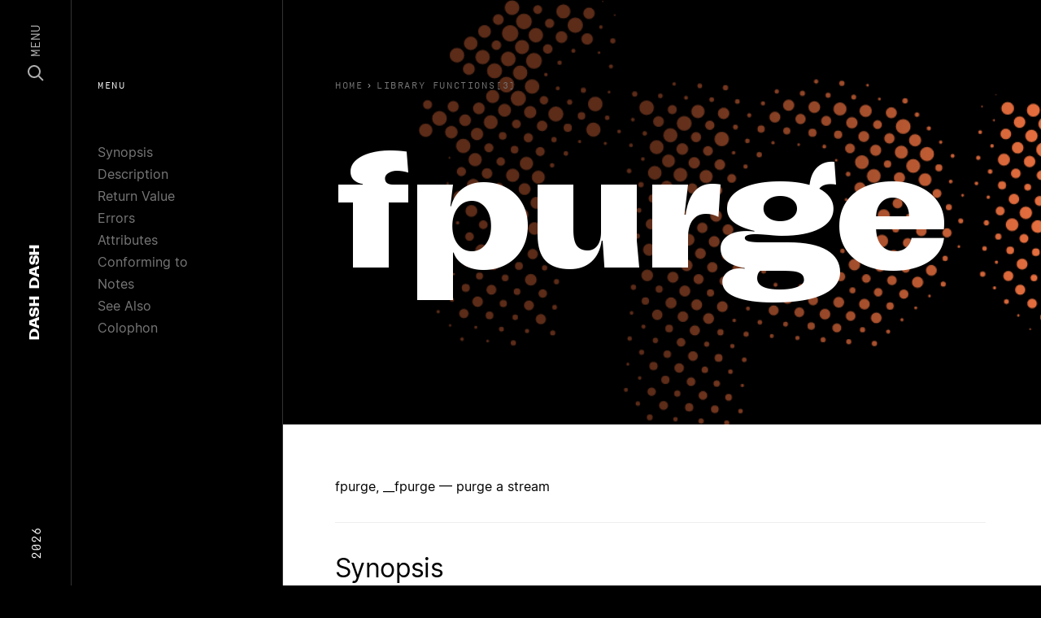

--- FILE ---
content_type: text/html; charset=utf-8
request_url: https://dashdash.io/3/fpurge
body_size: 15753
content:
<!doctype html>
<html>
  <head prefix="og: http://ogp.me/ns# fb: http://ogp.me/ns/fb#">
    <meta charset="utf-8">
    <meta content="IE=edge,chrome=1" http-equiv="X-UA-Compatible">
    <meta name="viewport" content="width=device-width, initial-scale=1">
    <meta name="ahrefs-site-verification" content="c04ebb21fa5787f5616c7ce714fd2ceba6ee5d3dd438796d1d669b4983e40809">
        <link rel="canonical" href="https://dashdash.io/3/fpurge">
<title>fpurge(3): purge a stream | Linux Man Page</title>
<meta name="title" content="fpurge(3): purge a stream | Linux Man Page">
<meta name="description" content="purge a stream">
<meta property="og:site_name" content="Dash Dash">
<meta property="og:type" content="article">
<meta property="og:url" content="https://dashdash.io/3/fpurge">
<meta property="og:title" content="fpurge(3): purge a stream | Linux Man Page">
<meta property="og:description" content="purge a stream">
<meta property="og:image" content="https://dashdash.io/assets/dashdash-52166b450b1aa7e7ded113c0f8c5632f84358c1b01e9b09569f18a146eb81c29.png">
<meta name="twitter:site" content="Dash Dash">
<meta name="twitter:domain" content="https://dashdash.io">
<meta name="twitter:card" content="summary_large_image">
<meta name="twitter:url" content="https://dashdash.io/3/fpurge">
<meta name="twitter:title" content="fpurge(3): purge a stream | Linux Man Page">
<meta name="twitter:description" content="purge a stream">
<meta name="twitter:image" content="https://dashdash.io/assets/dashdash-52166b450b1aa7e7ded113c0f8c5632f84358c1b01e9b09569f18a146eb81c29.png">


    <meta name="csrf-param" content="authenticity_token" />
<meta name="csrf-token" content="U0QLpi9iLzRkTHKaZl/2K5jjBea+K6FaUS3VnibBX1RfIS8Xll8Y9glHoorIwaDD2nE6Mp1UutMHLOlrVTUIBg==" />
    
    <link rel="stylesheet" media="all" href="/assets/application-bc0eafa1fd5ada578ca261f088728ecc18d3bcbd01dbb4e62ba17cb932830e2b.css" />
    <link rel="shortcut icon" type="image/x-icon" sizes="16x16 32x32 48x48 64x64" href="/assets/favicon-d3fd44b86d7e28e0bbc286551dee29425d87cb88647f826e6e8c6c6a3b62e97d.png">
    <!--[if IE]><link rel="shortcut icon" href="favicon.png"><![endif]-->
    <script src="/packs/js/runtime-a8ff130763259a12e4e1.js" defer="defer"></script>
<script src="/packs/js/application-ca4ea1707aac60a5c6ca.js" defer="defer"></script>
  </head>
  <body class="preload application command">
    <nav class="nav" vocab="http://schema.org/" typeof="SiteNavigationElement" role="navigation">
  <section class="nav-content row align-items-center">
    <div class="d-none d-lg-block col-3 text-left">
      <span class="nav-content__year">2026</span>
    </div>
    <div class="col nav-content__center">
      <a href="/" class="nav-logo" itemprop="name">
  <span>Dash</span> <span>Dash</span>
</a>

    </div>
    <div class="col-3 text-right d-flex align-items-center justify-content-end">
      <a class="nav-menu js-nav-button" href="#">
        <svg width="20" height="20" viewBox="0 0 20 20" fill="none" xmlns="http://www.w3.org/2000/svg">
          <circle cx="8" cy="8" r="7" stroke="white" stroke-width="2"/>
          <path d="M13.5 13.5L19 19" stroke="white" stroke-width="2"/>
        </svg>
        <span>Menu</span>
      </a>
    </div>
  </section>
</nav>
<div class="nav-modal js-nav-modal">
  <section>
    <div class="container">
      <div class="row">
        <div class="col-12">
          <input class="nav-search__input js-search-input" type="text" placeholder="search..." autocomplete="off" autocorrect="off" autocapitalize="off" spellcheck="false">
        </div>
      </div>
    </div>
  </section>
  <section class="nav-search__results js-search-results">
    <div class="container">
      <div class="row">
        <div class="col-12">
          <table style="width:100%">
            <thead>
              <tr class="nav-search__thead">
                <td class="nav-search__thead-manual">Manual</td>
                <td class="nav-search__thead-command">Command</td>
                <td class="nav-search__thead-desc">Description</td>
              </tr>
            </thead>
            <tbody class="js-search-view">
              <tr class="result__row">
                <td class="result__rank"></td>
                <td class="result__command"></td>
                <td class="result__description"></td>
              </tr>
            </tbody>
          </table>
        </div>
      </div>
    </div>
  </section>
  <section>
    <div class="container">
      <div class="row">
          <div class="col-6 col-lg-4 card-col">
            <a class="card-cmd" href="/1/">
              <div class="card-cmd__graphic" style="background:#E162A5"></div>
              <div class="card-cmd__top">
                <div class="card-cmd__top-number">1</div>
              </div>
              <div class="card-cmd__bottom">
                General Commands
              </div>
</a>          </div>
          <div class="col-6 col-lg-4 card-col">
            <a class="card-cmd" href="/2/">
              <div class="card-cmd__graphic" style="background:#C94B4D"></div>
              <div class="card-cmd__top">
                <div class="card-cmd__top-number">2</div>
              </div>
              <div class="card-cmd__bottom">
                System Calls
              </div>
</a>          </div>
          <div class="col-6 col-lg-4 card-col">
            <a class="card-cmd" href="/3/">
              <div class="card-cmd__graphic" style="background:#E76F3F"></div>
              <div class="card-cmd__top">
                <div class="card-cmd__top-number">3</div>
              </div>
              <div class="card-cmd__bottom">
                Library Functions
              </div>
</a>          </div>
          <div class="col-6 col-lg-4 card-col">
            <a class="card-cmd" href="/4/">
              <div class="card-cmd__graphic" style="background:#E8B74D"></div>
              <div class="card-cmd__top">
                <div class="card-cmd__top-number">4</div>
              </div>
              <div class="card-cmd__bottom">
                Special Files
              </div>
</a>          </div>
          <div class="col-6 col-lg-4 card-col">
            <a class="card-cmd" href="/5/">
              <div class="card-cmd__graphic" style="background:#499C8C"></div>
              <div class="card-cmd__top">
                <div class="card-cmd__top-number">5</div>
              </div>
              <div class="card-cmd__bottom">
                File Formats
              </div>
</a>          </div>
          <div class="col-6 col-lg-4 card-col">
            <a class="card-cmd" href="/6/">
              <div class="card-cmd__graphic" style="background:#6AD4DD"></div>
              <div class="card-cmd__top">
                <div class="card-cmd__top-number">6</div>
              </div>
              <div class="card-cmd__bottom">
                Games
              </div>
</a>          </div>
          <div class="col-6 col-lg-4 card-col">
            <a class="card-cmd" href="/7/">
              <div class="card-cmd__graphic" style="background:#3888B1"></div>
              <div class="card-cmd__top">
                <div class="card-cmd__top-number">7</div>
              </div>
              <div class="card-cmd__bottom">
                Conventions and Miscellany
              </div>
</a>          </div>
          <div class="col-6 col-lg-4 card-col">
            <a class="card-cmd" href="/8/">
              <div class="card-cmd__graphic" style="background:#321F99"></div>
              <div class="card-cmd__top">
                <div class="card-cmd__top-number">8</div>
              </div>
              <div class="card-cmd__bottom">
                Admin
              </div>
</a>          </div>
      </div>
    </div>
  </section>
</div>

    <nav class="subnav d-none d-lg-block">
  <div class="nav-label">Menu</div>
  <ul>
      <li><a href="#synopsis">Synopsis</a></li>
      <li><a href="#description">Description</a></li>
      <li><a href="#return-value">Return Value</a></li>
      <li><a href="#errors">Errors</a></li>
      <li><a href="#attributes">Attributes</a></li>
      <li><a href="#conforming-to">Conforming to</a></li>
      <li><a href="#notes">Notes</a></li>
      <li><a href="#see-also">See Also</a></li>
      <li><a href="#colophon">Colophon</a></li>
      <li><a href="#referenced-by">Referenced By</a></li>
  </ul>
</nav>
<header class="page-header">
  <div class="page-header__content">
    <div class="breadcrumbs">
  <a class="breadcrumb" href="/">
    <span class="u-hide-xs u-show-sm">Home</span>
</a>    <ol class="breadcrumb__list" itemscope itemtype="https://schema.org/BreadcrumbList">
      <span class="breadcrumb__caret">›</span>
      <li class="breadcrumb__item" itemprop="itemListElement" itemscope itemtype="https://schema.org/ListItem">
        <a href="/3" itemprop="item">
          <span class="breadcrumb__title" itemprop="name">Library Functions(3)</span>
        </a>
        <meta itemprop="position" content="2" />
      </li>
    </ol>
</div>

    <h1 class="page-header__title js-fitty">fpurge</h1>
  </div>
  <div class="page-header__overlay"></div>
  <div class="page-header__canvas">
    <img class="img">
    <canvas class="canvas"></canvas>
  </div>
</header>
<main class="page-main js-main" data-color="#E76F3F">
  <p>fpurge, __fpurge — purge a stream</p>
 <section id="synopsis"><h2>Synopsis</h2>
<pre>/* unsupported */
<strong>#include &lt;stdio.h&gt;

int fpurge(FILE *</strong><em>stream</em><strong>);</strong>

/* supported */
<strong>#include &lt;stdio.h&gt;
#include &lt;stdio_ext.h&gt;

void  __fpurge(FILE *</strong><em>stream</em><strong>);</strong></pre></section> <section id="description"><h2>Description</h2>
<p>The function <strong>fpurge</strong>() clears the buffers of the given stream. For output streams this discards any unwritten output. For input streams this discards any input read from the underlying object but not yet obtained via <a href="/3/fgetc">getc(3)</a>; this includes any text pushed back via <a href="/3/fgetc">ungetc(3)</a>. See also <a href="/3/fflush">fflush(3)</a>.</p>
<p>The function <strong>__fpurge</strong>() does precisely the same, but without returning a value.</p></section> <section id="return-value"><h2>Return Value</h2>
<p>Upon successful completion <strong>fpurge</strong>() returns 0. On error, it returns -1 and sets <em>errno</em> appropriately.</p></section> <section id="errors"><h2>Errors</h2>
<dl>
<dt><a id="EBADF" href="#EBADF"><strong>EBADF</strong></a></dt>
<dd><p><em>stream</em> is not an open stream.</p></dd>
</dl></section> <section id="attributes"><h2>Attributes</h2>
<p>For an explanation of the terms used in this section, see <a href="/7/attributes">attributes(7)</a>.</p>
<div class="table-container"><table class="allbox"><tbody>
<tr>
<th>Interface</th>
<th>Attribute</th>
<th>Value</th>
</tr>
<tr>
<td>
<strong>__fpurge</strong>()</td>
<td>Thread safety</td>
<td>MT-Safe race:stream</td>
</tr>
</tbody></table></div></section> <section id="conforming-to"><h2>Conforming to</h2>
<p>These functions are nonstandard and not portable. The function <strong>fpurge</strong>() was introduced in 4.4BSD and is not available under Linux. The function <strong>__fpurge</strong>() was introduced in Solaris, and is present in glibc 2.1.95 and later.</p></section> <section id="notes"><h2>Notes</h2>
<p>Usually it is a mistake to want to discard input buffers.</p></section> <section id="see-also"><h2>See Also</h2>
<p><a href="/3/fflush">fflush(3)</a>, <a href="/3/setbuf">setbuf(3)</a>, <a href="/3/stdio_ext">stdio_ext(3)</a></p></section> <section id="colophon"><h2>Colophon</h2>
<p>This page is part of release 5.04 of the Linux <em>man-pages</em> project. A description of the project, information about reporting bugs, and the latest version of this page, can be found at <a href="https://www.kernel.org/doc/man-pages/">https://www.kernel.org/doc/man-pages/</a>.</p></section> <section id="referenced-by"><h2>Referenced By</h2>
<p><a href="/3/stdio">stdio(3)</a>, <a href="/3/stdio_ext">stdio_ext(3)</a>.</p>
<p>The man page __fpurge(3) is an alias of fpurge(3).</p>
<div class="man-page-info">2017-09-15 Linux Programmer's Manual</div></section>
</main>

    <footer class="site-footer">
  <div class="container">
    <div class="row mt-5 d-block d-lg-flex site-footer__links">
      <div class="d-none d-lg-block col-2 text-left">
        &nbsp;
      </div>
      <div class="col-md-2">
        <h5 class="site-footer__heading">Colophon</h5>
        <div class="site-footer__text">
          <a class="site-footer__link" href="https://www.kernel.org/doc/man-pages/">Linux</a>
        </div>
        <div class="site-footer__text">
          <a class="site-footer__link" href="https://kometa.xyz/typefaces/attila-sans">Attila Sans</a>
        </div>
        <div class="site-footer__text">
          <a class="site-footer__link" href="https://www.swisstypefaces.com/fonts/simplon/">Simplon Mono</a>
        </div>
        <div class="site-footer__text">
          <a class="site-footer__link" href="https://rsms.me/inter/">Inter</a>
        </div>
        <div class="site-footer__text">
          <a class="site-footer__link" href="/about">About</a>
        </div>
      </div>
      <div class="col-md-2">
        <h5 class="site-footer__heading">Pages</h5>
        <div class="site-footer__text">
          <a class="site-footer__link" href="/1">General</a>
        </div>
        <div class="site-footer__text">
          <a class="site-footer__link" href="/8">Admin</a>
        </div>
        <div class="site-footer__text">
          <a class="site-footer__link" href="/5">File Formats</a>
        </div>
        <div class="site-footer__text">
          <a class="site-footer__link" href="/3">Library Functions</a>
        </div>
        <div class="site-footer__text">
          <a class="site-footer__link" href="/2">System Calls</a>
        </div>
      </div>
      <div class="d-none d-lg-block col-1">
        &nbsp;
      </div>
      <div class="col-md-5">
        <h5 class="site-footer__heading">Summary</h5>
        <p class="site-footer__text">
          Dash Dash sets the linux documentation in a beautiful collection of typefaces to make the technical content more approachable. This free resource is created by Moe Amaya is a co-founder at <a href="https://monograph.io/">Monograph</a> and co-maker of <a href="https://howmanyplants.com/">How Many Plants</a>.
        </p>
      </div>
    </div>
    <div class="row mt-1 d-none d-lg-flex select-none">
      <div class="d-none d-lg-block col-2 text-left">
        &nbsp;
      </div>
      <div class="col-6 col-md-2">
        <div class="site-footer__dash"></div>
      </div>
      <div class="col-6 col-md-2">
        <div class="site-footer__dash"></div>
      </div>
      <div class="d-none d-lg-block col-1">
        &nbsp;
      </div>
      <div class="col-5">
        <div class="site-footer__dashdash">Dash Dash</div>
      </div>
    </div>
  </div>
  <div class="site-footer__copyright">
    <div class="container">
      <div class="row">
        <div class="d-none d-lg-block col-2">
          &nbsp;
        </div>
        <div class="col-8 col-md-2 d-flex">
          <div>Copyright</div>
          <div class="site-footer__copyright-dash"></div>
        </div>
        <div class="col">
          2026
        </div>
      </div>
    </div>
  </div>
</footer>

    <section class="body-overlay js-body-overlay">
    </section>
    <script src="/packs/js/runtime-a8ff130763259a12e4e1.js" defer="defer"></script>
<script src="/packs/js/394-0ca0e5e4893463764e30.js" defer="defer"></script>
<script src="/packs/js/custom-32d50967965d4db1670c.js" defer="defer"></script>
    <!-- Global site tag (gtag.js) - Google Analytics -->
    <script async src="https://www.googletagmanager.com/gtag/js?id=UA-142994138-1"></script>
    <script>
      window.dataLayer = window.dataLayer || [];
      function gtag(){dataLayer.push(arguments);}
      gtag('js', new Date());
      
      gtag('config', 'UA-142994138-1');
    </script>
  </body>
</html>


--- FILE ---
content_type: application/javascript
request_url: https://dashdash.io/packs/js/custom-32d50967965d4db1670c.js
body_size: 4477
content:
/*! For license information please see custom-32d50967965d4db1670c.js.LICENSE.txt */
"use strict";(self.webpackChunkdash=self.webpackChunkdash||[]).push([[289],{972:function(t,i,e){var n=e(296),s=e(669),o=e.n(s);function a(){!function(t){t.isAnimated=!0;var i=t.BreathingHalftone=t.BreathingHalftone||{};function e(t,i){this.set(t||0,i||0)}e.prototype.set=function(t,i){this.x=t,this.y=i},e.prototype.add=function(t){this.x+=t.x,this.y+=t.y},e.prototype.subtract=function(t){this.x-=t.x,this.y-=t.y},e.prototype.scale=function(t){this.x*=t,this.y*=t},e.prototype.multiply=function(t){this.x*=t.x,this.y*=t.y},Object.defineProperty(e.prototype,"magnitude",{get:function(){return Math.sqrt(this.x*this.x+this.y*this.y)}}),e.subtract=function(t,i){return new e(t.x-i.x,t.y-i.y)},e.add=function(t,i){return new e(t.x+i.x,t.y+i.y)},e.copy=function(t){return new e(t.x,t.y)},i.Vector=e}(window),function(t){var i=2*Math.PI;var e=t.BreathingHalftone||{},n=e.Vector;function s(t){this.channel=t.channel,this.origin=t.origin,this.parent=t.parent,this.friction=t.friction,this.position=n.copy(this.origin),this.velocity=new n,this.acceleration=new n,this.naturalSize=t.naturalSize,this.size=0,this.sizeVelocity=0,this.oscSize=0,this.initSize=0,this.initSizeVelocity=(.5*Math.random()+.5)*this.parent.options.initVelocity,this.oscillationOffset=Math.random()*i,this.oscillationMagnitude=Math.random(),this.isVisible=!0}s.prototype.applyForce=function(t){this.acceleration.add(t)},s.prototype.update=function(){!this.isVisible&&Math.random()>.03||(this.isVisible=!0,this.applyOriginAttraction(),this.velocity.add(this.acceleration),this.velocity.scale(1-this.friction),this.position.add(this.velocity),this.acceleration.set(0,0),this.calculateSize())},s.prototype.render=function(t){var e=this.size;e*=-.5*Math.cos(this.initSize*i/2)+.5,e=Math.max(0,e),t.beginPath(),t.arc(this.position.x,this.position.y,e,0,i),t.fill(),t.closePath()},s.prototype.calculateSize=function(){1!==this.initSize&&(this.initSize+=this.initSizeVelocity,this.initSize=Math.min(1,this.initSize));var t=.1*(this.naturalSize*this.getChannelValue()-this.size);this.sizeVelocity+=t,this.sizeVelocity*=.7,this.size+=this.sizeVelocity;var e=new Date,n=this.parent.options,s=e/(1e3*n.oscPeriod)*i;s=(s=Math.cos(s+this.oscillationOffset))*n.oscAmplitude+1,this.oscSize=s},s.prototype.getChannelValue=function(){var t,i=this.parent.options.isChannelLens?this.position:this.origin;return this.parent.options.isChannelLens?t=this.parent.getPixelChannelValue(i.x,i.y,this.channel):(this.originChannelValue||(this.originChannelValue=this.parent.getPixelChannelValue(i.x,i.y,this.channel)),t=this.originChannelValue),t},s.prototype.applyOriginAttraction=function(){var t=n.subtract(this.position,this.origin);t.scale(-.02),this.applyForce(t)},e.Particle=s}(window),function(t){var i=2*Math.PI,e=Math.sqrt(2),n=Object.prototype.toString,s=Array.isArray||function(t){return"[object Array]"===n.call(t)};function o(t,i,e){for(var n in i){var a=i[n];e&&"object"===typeof a&&!s(a)?t[n]=o(t[n]||{},a,!0):t[n]=a}return t}var a={};!function(){var t=document.createElement("canvas"),i=t.getContext&&t.getContext("2d");if(a.canvas=!!i,a.canvas){t.width=1,t.height=1,i.globalCompositeOperation="darker",i.fillStyle="#F00",i.fillRect(0,0,1,1),i.fillStyle="#999",i.fillRect(0,0,1,1);var e=i.getImageData(0,0,1,1).data;a.darker=153===e[0]&&0===e[1]}}();for(var r,h=0,c="webkit moz ms o".split(" "),l=t.requestAnimationFrame,u=t.cancelAnimationFrame,d=0;d<c.length&&(!l||!u);d++)r=c[d],l=l||t[r+"RequestAnimationFrame"],u=u||t[r+"CancelAnimationFrame"]||t[r+"CancelRequestAnimationFrame"];l&&u||(l=function(t){var i=(new Date).getTime(),e=Math.max(0,16-(i-h)),n=setTimeout((function(){t(i+e)}),e);return h=i+e,n},u=function(t){clearTimeout(t)});var p=t.BreathingHalftone||{},v=p.Vector,f=p.Particle;function m(t,i){if(this.options=o({},this.constructor.defaults,!0),o(this.options,i,!0),this.img=t,a.canvas){this.create(),this.isAnimated=!0;var e=this;setTimeout((function(){e.isAnimated=!1}),3500)}}function g(){var t=document.createElement("canvas"),i=t.getContext("2d");return{canvas:t,ctx:i}}m.defaults={dotSize:1/40,dotSizeThreshold:.05,initVelocity:.02,oscPeriod:3,oscAmplitude:.2,isAdditive:!1,isRadial:!1,channels:["red","green","blue"],isChannelLens:!0,friction:.06,hoverDiameter:.3,hoverForce:-.02,activeDiameter:.6,activeForce:.01},m.prototype.create=function(){this.isActive=!0;var t,i,e,n,s=g();this.canvas=s.canvas,this.ctx=s.ctx,this.canvas.className=this.img.className,t=this.canvas,i=this.img,e=i.parentNode,(n=i.nextElementSibling)?e.insertBefore(t,n):e.appendChild(t),this.img.style.visibility="hidden",this.channels=this.options.isAdditive||a.darker?this.options.channels:["lum"],this.proxyCanvases={};for(var o=0,r=this.channels.length;o<r;o++){var h=this.channels[o];this.proxyCanvases[h]=g()}this.loadImage(),this.canvasPosition=new v,this.getCanvasPosition(),this.cursors={},this.addCursor("mouse",{pageX:-1e5,pageY:-1e5}),this.bindEvents()},m.prototype.getCanvasPosition=function(){var i=this.canvas.getBoundingClientRect(),e=i.left+t.pageXOffset,n=i.top+t.pageYOffset;this.canvasPosition.set(e,n),this.canvasScale=this.width?this.width/this.canvas.offsetWidth:1},m.prototype.loadImage=function(){var t=this.img.getAttribute("data-src")||this.img.src,i=new Image;i.onload=function(){this.onImgLoad()}.bind(this),i.src=t,this.img.src!==t&&(this.img.src=t)},m.prototype.onImgLoad=function(){this.getImgData(),this.resizeCanvas(),this.getCanvasPosition(),this.img.style.display="none",this.getCanvasPosition(),this.initParticles(),this.animate()},m.prototype.getImgData=function(){var t=g(),i=t.canvas,e=t.ctx;this.imgWidth=i.width=this.img.naturalWidth,this.imgHeight=i.height=this.img.naturalHeight,e.drawImage(this.img,0,0),this.imgData=e.getImageData(0,0,this.imgWidth,this.imgHeight).data},m.prototype.resizeCanvas=function(){var t=this.width=this.img.offsetWidth,i=this.height=this.img.offsetHeight;for(var e in this.diagonal=Math.sqrt(t*t+i*i),this.imgScale=this.width/this.imgWidth,this.gridSize=this.options.dotSize*this.diagonal,this.proxyCanvases){var n=this.proxyCanvases[e];n.canvas.width=t,n.canvas.height=i}this.canvas.width=t,this.canvas.height=i},m.prototype.initParticles=function(){var t=this.options.isRadial?"getRadialGridParticles":"getCartesianGridParticles";this.particles=[],this.channelParticles={};for(var i={red:1,green:2.5,blue:5,lum:4},e=0,n=this.channels.length;e<n;e++){var s=this.channels[e],o=i[s],a=this[t](s,o);this.channelParticles[s]=a,this.particles=this.particles.concat(a)}},m.prototype.animate=function(){this.isActive&&this.isAnimated&&(this.update(),this.render(),l(this.animate.bind(this)))},m.prototype.update=function(){for(var t=0,i=this.particles.length;t<i;t++){var e=this.particles[t];for(var n in this.cursors){var s=this.cursors[n],o=s.isDown?"active":"hover",a=this.options[o+"Force"],r=this.options[o+"Diameter"]/2*this.diagonal,h=v.subtract(e.position,s.position),c=Math.max(0,r-h.magnitude)/r;c=-.5*Math.cos(c*Math.PI)+.5,h.scale(c*a),e.applyForce(h)}e.update()}},m.prototype.render=function(){this.ctx.globalCompositeOperation="source-over",this.ctx.fillStyle=this.options.isAdditive?"black":"white",this.ctx.fillRect(0,0,this.width,this.height),this.ctx.globalCompositeOperation=this.options.isAdditive?"lighter":"darker";for(var t=0,i=this.channels.length;t<i;t++){var e=this.channels[t];this.renderGrid(e)}};var y=$(".js-main")[0],b="#F9D568";y&&(b=y.dataset.color);var S={additive:{red:"#FF0000",green:"#00FF00",blue:"#0000FF",lum:b},subtractive:{red:"#00FFFF",green:"#FF00FF",blue:"#FFFF00",lum:"#000"}};m.prototype.renderGrid=function(t){var i=this.proxyCanvases[t];i.ctx.fillStyle=this.options.isAdditive?"black":"white",i.ctx.fillRect(0,0,this.width,this.height);var e=this.options.isAdditive?"additive":"subtractive";i.ctx.fillStyle=S[e][t];for(var n=this.channelParticles[t],s=0,o=n.length;s<o;s++){n[s].render(i.ctx)}this.ctx.drawImage(i.canvas,0,0)},m.prototype.getCartesianGridParticles=function(t,i){for(var n=[],s=this.width,o=this.height,a=Math.max(s,o)*e,r=this.gridSize,h=Math.ceil(a/r),c=Math.ceil(a/r),l=0;l<c;l++)for(var u=0;u<h;u++){var d=(u+.5)*r,p=(l+.5)*r;d-=(a-s)/2,p-=(a-o)/2,p-=o/2;var v=(d-=s/2)*Math.cos(i)-p*Math.sin(i),f=d*Math.sin(i)+p*Math.cos(i);v+=s/2,f+=o/2;var m=this.initParticle(t,v,f);m&&n.push(m)}return n},m.prototype.getRadialGridParticles=function(t,n){for(var s=[],o=this.width,a=this.height,r=Math.max(o,a)*e,h=this.gridSize,c=a/2,l=h,u=o/2+Math.cos(n)*l,d=c+Math.sin(n)*l,p=Math.ceil((r+l)/h),v=0;v<p;v++)for(var f=6*v||1,m=0;m<f;m++){var g=i*m/f+n,y=u+Math.cos(g)*v*h,b=d+Math.sin(g)*v*h,S=this.initParticle(t,y,b);S&&s.push(S)}return s},m.prototype.initParticle=function(t,i,n){if(!(this.getPixelChannelValue(i,n,t)<this.options.dotSizeThreshold))return new f({channel:t,parent:this,origin:new v(i,n),naturalSize:this.gridSize*e/2,friction:this.options.friction})};var x,C,w,P,z,L={red:0,green:1,blue:2};m.prototype.getPixelChannelValue=function(t,i,e){t=Math.round(t/this.imgScale),i=Math.round(i/this.imgScale);var n=this.imgWidth,s=this.imgHeight;if(t<0||t>n||i<0||i>s)return 0;var o,a=4*(t+i*n);if("lum"===e)o=this.getPixelLum(a);else{var r=a+L[e];o=this.imgData[r]/255}return o=o||0,this.options.isAdditive||(o=1-o),o},m.prototype.getPixelLum=function(t){var i=this.imgData[t+0]/255,e=this.imgData[t+1]/255,n=this.imgData[t+2]/255;return(Math.max(i,e,n)+Math.min(i,e,n))/2},m.prototype.bindEvents=function(){t.addEventListener("resize",this,!1)},m.prototype.unbindEvents=function(){this.canvas.removeEventListener("mousedown",this,!1),this.canvas.removeEventListener("touchstart",this,!1),t.removeEventListener("mousemove",this,!1),t.removeEventListener("touchmove",this,!1),t.removeEventListener("touchend",this,!1),t.removeEventListener("resize",this,!1)},m.prototype.handleEvent=function(t){var i="on"+t.type;this[i]&&this[i](t)},m.prototype.onmousedown=function(i){i.preventDefault(),this.cursors.mouse.isDown=!0,t.addEventListener("mouseup",this,!1)},m.prototype.ontouchstart=function(t){t.preventDefault();for(var i=0,e=t.changedTouches.length;i<e;i++){var n=t.changedTouches[i];this.addCursor(n.identifier,n).isDown=!0}},m.prototype.addCursor=function(t,i){var e=this.setCursorPosition(i);return this.cursors[t]={position:e,isDown:!1}},m.prototype.setCursorPosition=function(t,i){return(i=i||new v).set(t.pageX,t.pageY),i.subtract(this.canvasPosition),i.scale(this.canvasScale),i},m.prototype.onmousemove=function(t){this.setCursorPosition(t,this.cursors.mouse.position)},m.prototype.ontouchmove=function(t){for(var i=0,e=t.changedTouches.length;i<e;i++){var n=t.changedTouches[i],s=this.cursors[n.identifier];s&&this.setCursorPosition(n,s.position)}},m.prototype.onmouseup=function(){this.cursors.mouse.isDown=!1,t.removeEventListener("mouseup",this,!1)},m.prototype.ontouchend=function(t){for(var i=0,e=t.changedTouches.length;i<e;i++){var n=t.changedTouches[i];this.cursors[n.identifier]&&delete this.cursors[n.identifier]}},m.prototype.onresize=function(){this.getCanvasPosition()},C="onresize",w=200,P=(x=m).prototype[C],z=C+"Timeout",x.prototype[C]=function(){var t=this[z];t&&clearTimeout(t);var i=arguments;this[z]=setTimeout(function(){P.apply(this,i),delete this[z]}.bind(this),w||100)},m.prototype.destroy=function(){this.isActive=!1,this.unbindEvents(),this.img.style.visibility="",this.img.style.display="",this.canvas.parentNode.removeChild(this.canvas)},m.Vector=v,m.Particle=f,t.BreathingHalftone=m}(window)}function r(t,i,e){return(i=function(t){var i=function(t,i){if("object"!==typeof t||null===t)return t;var e=t[Symbol.toPrimitive];if(void 0!==e){var n=e.call(t,i||"default");if("object"!==typeof n)return n;throw new TypeError("@@toPrimitive must return a primitive value.")}return("string"===i?String:Number)(t)}(t,"string");return"symbol"===typeof i?i:String(i)}(i))in t?Object.defineProperty(t,i,{value:e,enumerable:!0,configurable:!0,writable:!0}):t[i]=e,t}var h=e(933),c=e.n(h);function l(t,i,e){return(i=function(t){var i=function(t,i){if("object"!==typeof t||null===t)return t;var e=t[Symbol.toPrimitive];if(void 0!==e){var n=e.call(t,i||"default");if("object"!==typeof n)return n;throw new TypeError("@@toPrimitive must return a primitive value.")}return("string"===i?String:Number)(t)}(t,"string");return"symbol"===typeof i?i:String(i)}(i))in t?Object.defineProperty(t,i,{value:e,enumerable:!0,configurable:!0,writable:!0}):t[i]=e,t}var u,d,p,v,f,m=e(56);function g(t,i,e){return(i=function(t){var i=function(t,i){if("object"!==typeof t||null===t)return t;var e=t[Symbol.toPrimitive];if(void 0!==e){var n=e.call(t,i||"default");if("object"!==typeof n)return n;throw new TypeError("@@toPrimitive must return a primitive value.")}return("string"===i?String:Number)(t)}(t,"string");return"symbol"===typeof i?i:String(i)}(i))in t?Object.defineProperty(t,i,{value:e,enumerable:!0,configurable:!0,writable:!0}):t[i]=e,t}document.addEventListener("DOMContentLoaded",(function(){setTimeout((function(){document.body.classList.remove("preload")}),350),document.querySelectorAll('a[href="#referenced-by"]').forEach((function(t){t.style.display="none"}))})),function(){var t=$(".js-nav-button"),i=$(".js-nav-modal")[0],e=$(".js-search-input")[0],n=!1,s=function(t){t.preventDefault(),n?(document.body.classList.remove("is-open"),i.classList.remove("is-open"),setTimeout((function(){i.classList.remove("is-visible")}),400),n=!1):(document.body.classList.add("is-open"),i.classList.add("is-open"),i.classList.add("is-visible"),n=!0,setTimeout((function(){e.focus()}),400))};t.on("click",s)}(),u=$(".js-search-input")[0],d=$(".js-search-results")[0],p=$(".js-search-view")[0],v=function(t){var i=this.value;o().get("/search",{params:{query:i}}).then((function(t){t&&t.data&&t.data.length>0?f(t.data):d.classList.remove("is-visible")}))},f=function(t){console.log(t),d.classList.add("is-visible"),p.innerHTML="",t.forEach((function(t){var i=document.createElement("tr");i.classList.add("result__row"),i.style.borderColor=t[4];var e=document.createElement("td");e.innerHTML=t[3],e.classList.add("result__rank");var n=document.createElement("td");n.classList.add("result__command");var s=document.createElement("a");s.href="/".concat(t[3],"/").concat(t[1]),s.innerHTML=t[1],n.appendChild(s);var o=document.createElement("td");o.innerHTML=t[2],o.classList.add("result__description"),i.appendChild(e),i.appendChild(n),i.appendChild(o),p.appendChild(i)}))},u.on("input",(0,n.debounce)(v,400)),function(){if(document.body.classList.contains("index")){console.log("index");var t=function(){};e=$(".img")[0],a(),new BreathingHalftone(e,(r(i={dotSize:1/60,isAdditive:!0,channels:["lum"],oscPeriod:1,activeForce:0,initVelocity:.01},"oscPeriod",10),r(i,"oscAmplitude",.1),i)),t()}var i,e}(),function(){if(document.body.classList.contains("section")){var t=function(t){var i;a(),new BreathingHalftone(t,(l(i={dotSize:1/60,isAdditive:!0,channels:["lum"],oscPeriod:1,activeForce:0,initVelocity:.01},"oscPeriod",10),l(i,"oscAmplitude",.1),i))},i=function(){};c().load({custom:{families:["Atilla Sans"]},active:function(){!function(){var e=window.location.href.replace(/\/$/,""),n=e.substr(e.lastIndexOf("/")+1),s=1e3,o=$(".canvas")[0];o.width=s,o.height=s;var a=o.getContext("2d"),r=a.createLinearGradient(0,0,0,s);r.addColorStop(0,"#B8B8B8"),r.addColorStop(1,"#2E2E2E");var h=a.createRadialGradient(500,500,5,500,500,500);h.addColorStop(0,"#353535"),h.addColorStop(.8,"#353535"),h.addColorStop(1,"#000000"),a.font="1280px Atilla Sans",a.fillStyle=r,a.fillText(n,20,950),a.lineWidth=s/35,a.strokeStyle=h,a.strokeText(n,20,950);var c=o.toDataURL(),l=$(".img")[0];l.src=c,t(l),i()}()}})}}(),function(){if(document.body.classList.contains("command")){console.log("section");var t=function(t){var i;a(),new BreathingHalftone(t,(g(i={dotSize:1/60,isAdditive:!0,channels:["lum"],oscPeriod:1,activeForce:0,initVelocity:.01},"oscPeriod",10),g(i,"oscAmplitude",.1),i))},i=function(){};c().load({custom:{families:["Atilla Sans"]},active:function(){!function(){var e=window.location.href.replace(/\/$/,""),n=e.substr(e.lastIndexOf("/")+1),s=700,o=$(".canvas")[0];o.width=1.4*s,o.height=560;var a=o.getContext("2d"),r=a.createLinearGradient(0,0,0,s);r.addColorStop(0,"#B8B8B8"),r.addColorStop(1,"#2E2E2E");var h=a.createRadialGradient(350,350,5,350,350,350);h.addColorStop(0,"#353535"),h.addColorStop(.8,"#353535"),h.addColorStop(1,"#000000"),a.font=.7*s+"px Atilla Sans",a.fillStyle=r,a.fillText(n,0,400),a.lineWidth=20,a.strokeStyle=h,a.strokeText(n,0,400);var c=o.toDataURL(),l=$(".img")[0];l.src=c,t(l),(0,m.Z)(".js-fitty",{maxSize:200}),i()}()}})}}()}},function(t){t.O(0,[394],(function(){return i=972,t(t.s=i);var i}));t.O()}]);
//# sourceMappingURL=custom-32d50967965d4db1670c.js.map